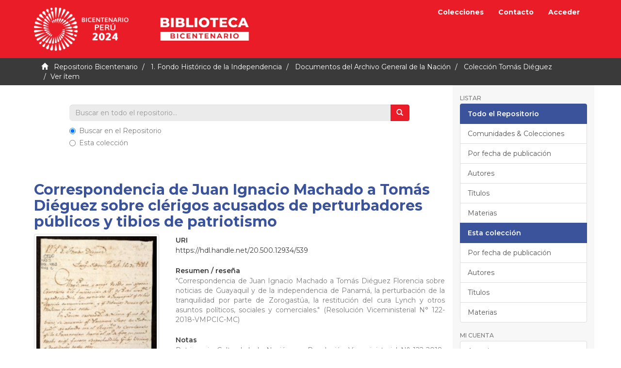

--- FILE ---
content_type: text/html;charset=utf-8
request_url: https://repositorio.bicentenario.gob.pe/handle/20.500.12934/539
body_size: 21524
content:
<!DOCTYPE html><!--[if lt IE 7]> <html class="no-js lt-ie9 lt-ie8 lt-ie7" lang="en"> <![endif]-->
					<!--[if IE 7]>    <html class="no-js lt-ie9 lt-ie8" lang="en"> <![endif]-->
					<!--[if IE 8]>    <html class="no-js lt-ie9" lang="en"> <![endif]-->
					<!--[if gt IE 8]><!--> <html class="no-js" lang="en"> <!--<![endif]-->
				<head><META http-equiv="Content-Type" content="text/html; charset=UTF-8">
<meta content="text/html; charset=UTF-8" http-equiv="Content-Type">
<meta content="IE=edge,chrome=1" http-equiv="X-UA-Compatible">
<meta content="width=device-width,initial-scale=1" name="viewport">
<link rel="shortcut icon" href="/themes/Mirage2/images/icons/favicon.ico">
<link rel="apple-touch-icon" href="/themes/Mirage2/images/icons/apple-touch-icon.png" sizes="180x180">
<link rel="icon" href="/themes/Mirage2/images/icons/favicon-32x32.png" type="image/png" sizes="32x32">
<link rel="icon" href="/themes/Mirage2/images/icons/favicon-16x16.png" type="image/png" sizes="16x16">
<link rel="manifest" href="/themes/Mirage2/images/icons/site.webmanifest">
<meta name="Generator" content="DSpace 6.3">
<link href="https://fonts.gstatic.com" rel="preconnect">
<link rel="stylesheet" href="https://fonts.googleapis.com/css2?family=Montserrat:wght@400;500;600;700&display=swap">
<link href="/themes/Mirage2/styles/main.css" rel="stylesheet">
<link type="application/opensearchdescription+xml" rel="search" href="http://10.0.0.15:80/open-search/description.xml" title="DSpace">
<script>
				//Clear default text of empty text areas on focus
				function tFocus(element){
					if(element.value == ''){
						element.value='';
					}
				}
				//Clear default text of empty text areas on submit
				function tSubmit(form){
					var defaultedElements = document.getElementsByTagName("textarea");
					for(var i=0; i != defaultedElements.length; i++){
						if (defaultedElements[i].value == ''){
							defaultedElements[i].value='';
						}
					}
				}
				//Disable pressing 'enter' key to submit a form (otherwise pressing 'enter' causes a submission to start over)
				function disableEnterKey(e){
					var key;
					if(window.event)
						key = window.event.keyCode; //Internet Explorer
					else
						key = e.which; //Firefox and Netscape
					if(key == 13) //if "Enter" pressed, then disable!
						return false;
					return true;
				}
			</script><!--[if lt IE 9]><script src="/themes/Mirage2/vendor/html5shiv/dist/html5shiv.js"> </script><script src="/themes/Mirage2/vendor/respond/dest/respond.min.js"> </script><![endif]--><script src="/themes/Mirage2/vendor/modernizr/modernizr.js"> </script>
<title>Correspondencia de Juan Ignacio Machado a Tom&aacute;s Di&eacute;guez sobre cl&eacute;rigos acusados de perturbadores p&uacute;blicos y tibios de patriotismo</title>
<link rel="schema.DCTERMS" href="http://purl.org/dc/terms/" />
<link rel="schema.DC" href="http://purl.org/dc/elements/1.1/" />
<meta name="DC.creator" content="Archivo General de la Nación" xml:lang="es_PE" />
<meta name="DC.creator" content="Machado, Juan Ignacio" xml:lang="es_PE" />
<meta name="DCTERMS.dateAccepted" content="2021-07-11T06:55:52Z" xml:lang="es_PE" scheme="DCTERMS.W3CDTF" />
<meta name="DCTERMS.available" content="2021-07-11T06:55:52Z" xml:lang="es_PE" scheme="DCTERMS.W3CDTF" />
<meta name="DCTERMS.issued" content="1821-11-16" xml:lang="es_PE" scheme="DCTERMS.W3CDTF" />
<meta name="DC.identifier" content="COLEC.DIÉGUEZ.2.7.23" xml:lang="es_PE" />
<meta name="DC.identifier" content="CTD0/CAJ. 3/ DOC.1003" xml:lang="es_PE" />
<meta name="DC.identifier" content="https://hdl.handle.net/20.500.12934/539" xml:lang="es_PE" scheme="DCTERMS.URI" />
<meta name="DC.description" content="Patrimonio Cultural de la Nación por Resolución Viceministerial N° 122-2018-VMPCIC-MC." xml:lang="es_PE" />
<meta name="DCTERMS.abstract" content="&quot;Correspondencia de Juan Ignacio Machado a Tomás Diéguez Florencia sobre noticias de Guayaquil y de la independencia de Panamá, la perturbación de la tranquilidad por parte de Zorogastúa, la restitución del cura Lynch y otros asuntos políticos, sociales y comerciales.&quot; (Resolución Viceministerial N° 122-2018-VMPCIC-MC)" xml:lang="es_PE" />
<meta name="DC.format" content="application/pdf" xml:lang="es_PE" />
<meta name="DCTERMS.extent" content="2 folios en 3 p." xml:lang="es_PE" />
<meta name="DC.language" content="spa" xml:lang="es_PE" scheme="DCTERMS.RFC1766" />
<meta name="DC.rights" content="info:eu-repo/semantics/openAccess" xml:lang="es_PE" />
<meta name="DC.rights" content="http://creativecommons.org/licenses/by-nc-sa/4.0/" xml:lang="es_PE" scheme="DCTERMS.URI" />
<meta name="DC.subject" content="Clero--Perú--Historia--Emancipación, 1808-1824--Documentos" xml:lang="es_PE" />
<meta name="DC.subject" content="Diéguez de Florencia, Tomás, 1775-1845--Correspondencia" xml:lang="es_PE" />
<meta name="DC.subject" content="Trujillo" xml:lang="es_PE" />
<meta name="DC.title" content="Correspondencia de Juan Ignacio Machado a Tomás Diéguez sobre clérigos acusados de perturbadores públicos y tibios de patriotismo" xml:lang="es_PE" />
<meta name="DC.type" content="info:eu-repo/semantics/other" xml:lang="es_PE" />
<meta name="DC.publisher" content="PE" xml:lang="es_PE" />
<meta name="DC.subject" content="https://purl.org/pe-repo/ocde/ford#6.01.01" xml:lang="es_PE" />
<meta name="DC.type" content="Manuscrito" xml:lang="es_PE" />
<meta name="DC.type" content="Documento histórico" xml:lang="es_PE" />
<meta content="Clero--Per&uacute;--Historia--Emancipaci&oacute;n, 1808-1824--Documentos; Di&eacute;guez de Florencia, Tom&aacute;s, 1775-1845--Correspondencia; info:eu-repo/semantics/other" name="citation_keywords">
<meta content="Correspondencia de Juan Ignacio Machado a Tom&aacute;s Di&eacute;guez sobre cl&eacute;rigos acusados de perturbadores p&uacute;blicos y tibios de patriotismo" name="citation_title">
<meta content="spa" name="citation_language">
<meta content="Archivo General de la Naci&oacute;n" name="citation_author">
<meta content="Machado, Juan Ignacio" name="citation_author">
<meta content="1821-11-16" name="citation_date">
<meta content="https://repositorio.bicentenario.gob.pe/handle/20.500.12934/539" name="citation_abstract_html_url">
<script crossorigin="anonymous" src="https://kit.fontawesome.com/b9384c8efa.js"></script>
</head><body>
<header>
<div role="navigation" class="navbar navbar-default navbar-static-top">
<div class="container">
<div class="navbar-header">
<button data-toggle="offcanvas" class="navbar-toggle" type="button"><span class="sr-only">Cambiar navegaci&oacute;n</span><span class="icon-bar"></span><span class="icon-bar"></span><span class="icon-bar"></span></button><a href="/" class="navbar-brand"><img alt="Bicentenario del Per&uacute;" class="img-responsive" src="/themes/Mirage2/images/logo.png"></a><a target="_blank" href="https://bicentenario.gob.pe/biblioteca/" class="navbar-brand"><img alt="Biblioteca" class="img-responsive" src="/themes/Mirage2/images/biblioteca.png"></a>
</div>
<div class="navbar-header pull-right visible-xs hidden-sm hidden-md hidden-lg">
<ul class="nav nav-pills pull-left">
<li>
<form action="/community-list" style="display: inline">
<button class="navbar-toggle navbar-link"><b aria-hidden="true" class="visible-xs glyphicon glyphicon-list"></b></button>
</form>
</li>
</ul>
<ul class="nav nav-pills pull-left">
<li>
<form action="/feedback" style="display: inline">
<button class="navbar-toggle navbar-link"><b aria-hidden="true" class="visible-xs glyphicon glyphicon-envelope"></b></button>
</form>
</li>
</ul>
<ul class="nav nav-pills pull-left">
<li>
<form method="get" action="/login" style="display: inline">
<button class="navbar-toggle navbar-link"><b aria-hidden="true" class="visible-xs glyphicon glyphicon-user"></b></button>
</form>
</li>
</ul>
</div>
<div class="navbar-header pull-right hidden-xs">
<ul class="nav navbar-nav pull-left">
<li>
<a href="/community-list">Colecciones</a>
</li>
</ul>
<ul class="nav navbar-nav pull-left">
<li>
<a href="/feedback">Contacto</a>
</li>
</ul>
<ul class="nav navbar-nav pull-left"></ul>
<ul class="nav navbar-nav pull-left">
<li>
<a href="/login"><span class="hidden-xs">Acceder</span></a>
</li>
</ul>
<button type="button" class="navbar-toggle visible-sm" data-toggle="offcanvas"><span class="sr-only">Cambiar navegaci&oacute;n</span><span class="icon-bar"></span><span class="icon-bar"></span><span class="icon-bar"></span></button>
</div>
</div>
</div>
</header>
<div class="trail-wrapper hidden-print">
<div class="container">
<div class="row">
<div class="col-xs-12">
<div class="breadcrumb dropdown visible-xs">
<a data-toggle="dropdown" class="dropdown-toggle" role="button" href="#" id="trail-dropdown-toggle">Ver &iacute;tem&nbsp;<b class="caret"></b></a>
<ul aria-labelledby="trail-dropdown-toggle" role="menu" class="dropdown-menu">
<li role="presentation">
<a role="menuitem" href="/"><i aria-hidden="true" class="glyphicon glyphicon-home"></i>
							&nbsp;
						Repositorio Bicentenario</a>
</li>
<li role="presentation">
<a role="menuitem" href="/handle/20.500.12934/3">1. Fondo Hist&oacute;rico de la Independencia</a>
</li>
<li role="presentation">
<a role="menuitem" href="/handle/20.500.12934/512">Documentos del Archivo General de la Naci&oacute;n</a>
</li>
<li role="presentation">
<a role="menuitem" href="/handle/20.500.12934/513">Colecci&oacute;n Tom&aacute;s Di&eacute;guez</a>
</li>
<li role="presentation" class="disabled">
<a href="#" role="menuitem">Ver &iacute;tem</a>
</li>
</ul>
</div>
<ul class="breadcrumb hidden-xs">
<li>
<i aria-hidden="true" class="glyphicon glyphicon-home"></i>
				&nbsp;
			<a href="/">Repositorio Bicentenario</a>
</li>
<li>
<a href="/handle/20.500.12934/3">1. Fondo Hist&oacute;rico de la Independencia</a>
</li>
<li>
<a href="/handle/20.500.12934/512">Documentos del Archivo General de la Naci&oacute;n</a>
</li>
<li>
<a href="/handle/20.500.12934/513">Colecci&oacute;n Tom&aacute;s Di&eacute;guez</a>
</li>
<li class="active">Ver &iacute;tem</li>
</ul>
</div>
</div>
</div>
</div>
<div class="hidden" id="no-js-warning-wrapper">
<div id="no-js-warning">
<div class="notice failure">JavaScript is disabled for your browser. Some features of this site may not work without it.</div>
</div>
</div>
<div class="container" id="main-container">
<div class="row row-offcanvas row-offcanvas-right">
<div class="horizontal-slider clearfix">
<div class="col-xs-12 col-sm-12 col-md-9 main-content">
<div class="row">
<div class="col-xs-12 col-md-10 col-md-offset-1 busqueda">
<form method="post" class="" id="ds-search-form" action="/discover">
<fieldset>
<div class="input-group">
<input placeholder="Buscar en todo el repositorio..." type="text" class="ds-text-field form-control search-field" name="query"><span class="input-group-btn"><button title="Ir" class="ds-button-field btn btn-info"><span aria-hidden="true" class="glyphicon glyphicon-search"></span></button></span>
</div>
<div class="radio">
<label><input checked value="" name="scope" type="radio" id="ds-search-form-scope-all">Buscar en el Repositorio</label>
</div>
<div class="radio">
<label><input name="scope" type="radio" id="ds-search-form-scope-container" value="20.500.12934/513">Esta colecci&oacute;n</label>
</div>
</fieldset>
</form>
</div>
</div>
<div>
<div id="aspect_artifactbrowser_ItemViewer_div_item-view" class="ds-static-div primary">
<!--
            External Metadata URL:
            cocoon://metadata/handle/20.500.12934/539/mets.xml-->
<div class="item-summary-view-metadata">
<h2 class="text-primary font-weight-bold">Correspondencia de Juan Ignacio Machado a Tom&aacute;s Di&eacute;guez sobre cl&eacute;rigos acusados de perturbadores p&uacute;blicos y tibios de patriotismo</h2>
<div class="row">
<div class="col-sm-4">
<div class="row">
<div class="col-xs-6 col-sm-12">
<div class="thumbnail">
<img alt="Thumbnail" class="img-thumbnail" src="/bitstream/handle/20.500.12934/539/COLEC.DI%c3%89GUEZ.2.7.23.pdf.jpg?sequence=4&isAllowed=y"></div>
</div>
<div class="col-xs-6 col-sm-12">
<div class="item-page-field-wrapper table word-break">
<div>
<a class="btn btn-info btn-block" href="/bitstream/handle/20.500.12934/539/COLEC.DI%c3%89GUEZ.2.7.23.pdf?sequence=1&isAllowed=y"><i aria-hidden="true" class="fas fa-fw fa-download"></i><span class="font-weight-bold">Descargar</span>
<br>
<span>(application/pdf) 12.96Mb</span></a>
</div>
</div>
</div>
</div>
<div class="simple-item-view-authors item-page-field-wrapper table">
<h5>Autor(es)</h5>
<div>
<a href="/browse?type=author&value=Archivo General de la Naci%C3%B3n">Archivo General de la Naci&oacute;n</a>
</div>
<div>
<a href="/browse?type=author&value=Machado, Juan Ignacio">Machado, Juan Ignacio</a>
</div>
</div>
<div class="simple-item-view-date word-break item-page-field-wrapper table">
<h5>Fecha</h5>1821-11-16</div>
<div class="simple-item-view-description item-page-field-wrapper table">
<h5>Tipo</h5>
<div>Manuscrito<br>Documento hist&oacute;rico<br>
</div>
</div>
<div class="simple-item-view-description item-page-field-wrapper table">
<h5>Extensi&oacute;n</h5>
<div>2 folios en 3 p.</div>
</div>
<div class="simple-item-view-show-full item-page-field-wrapper table">
<h5>Metadatos</h5>
<a href="/handle/20.500.12934/539?show=full">Mostrar el registro completo del &iacute;tem</a>
</div>
</div>
<div class="col-sm-8">
<div class="simple-item-view-uri item-page-field-wrapper table">
<h5>URI</h5>
<span><a href="https://hdl.handle.net/20.500.12934/539">https://hdl.handle.net/20.500.12934/539</a></span>
</div>
<div class="simple-item-view-description item-page-field-wrapper table">
<h5>Resumen / rese&ntilde;a</h5>
<div>"Correspondencia de Juan Ignacio Machado a Tom&aacute;s Di&eacute;guez Florencia sobre noticias de Guayaquil y de la independencia de Panam&aacute;, la perturbaci&oacute;n de la tranquilidad por parte de Zorogast&uacute;a, la restituci&oacute;n del cura Lynch y otros asuntos pol&iacute;ticos, sociales y comerciales." (Resoluci&oacute;n Viceministerial N&deg; 122-2018-VMPCIC-MC)</div>
</div>
<div class="simple-item-view-description item-page-field-wrapper table">
<h5>Notas</h5>
<div>Patrimonio Cultural de la Naci&oacute;n por Resoluci&oacute;n Viceministerial N&deg; 122-2018-VMPCIC-MC.</div>
</div>
<div class="simple-item-view-description item-page-field-wrapper table">
<h5>Materias</h5>
<div>
<a href="/browse?type=subject&value=Clero--Per%C3%BA--Historia--Emancipaci%C3%B3n, 1808-1824--Documentos">Clero--Per&uacute;--Historia--Emancipaci&oacute;n, 1808-1824--Documentos</a>
<br>
<a href="/browse?type=subject&value=Di%C3%A9guez de Florencia, Tom%C3%A1s, 1775-1845--Correspondencia">Di&eacute;guez de Florencia, Tom&aacute;s, 1775-1845--Correspondencia</a>
<br>
</div>
</div>
<div class="simple-item-view-collections item-page-field-wrapper table">
<h5>Colecciones</h5>
<ul class="ds-referenceSet-list">
<!--
            External Metadata URL:
            cocoon://metadata/handle/20.500.12934/513/mets.xml-->
<li>
<a href="/handle/20.500.12934/513">Colecci&oacute;n Tom&aacute;s Di&eacute;guez</a> [138]</li>
</ul>
</div>
</div>
</div>
</div>
</div>
<div class="row" about="https://hdl.handle.net/20.500.12934/539">
<div class="col-sm-3 col-xs-12">
<a title="info:eu-repo/semantics/openAccess" alt="info:eu-repo/semantics/openAccess" href="http://creativecommons.org/licenses/by-nc-sa/4.0/" rel="license"><img class="img-responsive" src="/themes/Mirage2//images/creativecommons/cc-by-nc-sa.png" alt="info:eu-repo/semantics/openAccess"></a>
</div>
<div class="col-sm-8">
<span>Excepto si se se&ntilde;ala otra cosa, la licencia del &iacute;tem se describe como info:eu-repo/semantics/openAccess</span>
</div>
</div>
</div>
</div>
<div role="navigation" id="sidebar" class="col-xs-6 col-sm-3 sidebar-offcanvas">
<div class="word-break hidden-print" id="ds-options">
<h2 class="ds-option-set-head  h6">Listar</h2>
<div id="aspect_viewArtifacts_Navigation_list_browse" class="list-group">
<a class="list-group-item active"><span class="h5 list-group-item-heading  h5">Todo el Repositorio</span></a><a href="/community-list" class="list-group-item ds-option">Comunidades &amp; Colecciones</a><a href="/browse?type=dateissued" class="list-group-item ds-option">Por fecha de publicaci&oacute;n</a><a href="/browse?type=author" class="list-group-item ds-option">Autores</a><a href="/browse?type=title" class="list-group-item ds-option">T&iacute;tulos</a><a href="/browse?type=subject" class="list-group-item ds-option">Materias</a><a class="list-group-item active"><span class="h5 list-group-item-heading  h5">Esta colecci&oacute;n</span></a><a href="/handle/20.500.12934/513/browse?type=dateissued" class="list-group-item ds-option">Por fecha de publicaci&oacute;n</a><a href="/handle/20.500.12934/513/browse?type=author" class="list-group-item ds-option">Autores</a><a href="/handle/20.500.12934/513/browse?type=title" class="list-group-item ds-option">T&iacute;tulos</a><a href="/handle/20.500.12934/513/browse?type=subject" class="list-group-item ds-option">Materias</a>
</div>
<h2 class="ds-option-set-head  h6">Mi cuenta</h2>
<div id="aspect_viewArtifacts_Navigation_list_account" class="list-group">
<a href="/login" class="list-group-item ds-option">Acceder</a><a href="/register" class="list-group-item ds-option">Registro</a>
</div>
<div id="aspect_viewArtifacts_Navigation_list_context" class="list-group"></div>
<div id="aspect_viewArtifacts_Navigation_list_administrative" class="list-group"></div>
<div id="aspect_discovery_Navigation_list_discovery" class="list-group"></div>
<div class="custom-navigation">
<h4 class="text-info">SOBRE LA COLECCI&Oacute;N</h4>
<p>El Proyecto Especial Bicentenario, en alianza con la Biblioteca Nacional del Per&uacute;, pone a disposici&oacute;n de los investigadores, estudiantes, y p&uacute;blico en general la Colecci&oacute;n Sesquicentenario, una plataforma virtual que re&uacute;ne las 146 publicaciones realizadas por la Comisi&oacute;n Nacional del Sesquicentenario de la Independencia del Per&uacute; entre 1970 y 1976.</p>
</div>
<div class="custom-navigation">
<h4 class="text-info">CONTENIDO</h4>
<ul class="list-unstyled">
<li>
<a href="/community-list">Colecciones</a>
</li>
<li>
<a href="/recent-submissions">Publicaciones recientes</a>
</li>
<li>
<a href="/feedback">Contacto</a>
</li>
</ul>
</div>
</div>
</div>
</div>
</div>
</div>
<footer>
<div class="negro">
<div class="container">
<div class="row">
<div class="col-md-4 logo">
<img alt="Bicentenario del Per&uacute;" class="img-responsive" src="/themes/Mirage2/images/logo-footer.png"></div>
<div class="col-md-4 enlaces largo">
<ul class="list-unstyled">
<li>
<a target="_blank" href="#">Biblioteca Bicentenario</a>
</li>
<li>
<a target="_blank" href="#">Consejo consultivo</a>
</li>
<li>
<a target="_blank" href="#">Ejes del Bicentenario</a>
</li>
<li>
<a target="_blank" href="#">Normativa</a>
</li>
<li>
<a target="_blank" href="#">Convocatorias</a>
</li>
<li>
<a target="_blank" href="#">El Pa&iacute;s que queremos</a>
</li>
<li>
<a target="_blank" href="#">Voluntariado del Bicentenario</a>
</li>
</ul>
</div>
<div class="col-md-4 enlaces corto">
<ul class="list-unstyled">
<li>
<a target="_blank" href="#">Programa acad&eacute;mico y cultural</a>
</li>
<li>
<a target="_blank" href="#">Cartera de obras emblem&aacute;ticas</a>
</li>
<li>
<a target="_blank" href="#">Recuperaci&oacute;n de sitios hist&oacute;ricos</a>
</li>
<li>
<a target="_blank" href="#"><i class="fab fa-facebook fa-fw fa-3x"></i></a><a target="_blank" href="#"><i class="fab fa-instagram fa-fw fa-3x"></i></a><a target="_blank" href="#"><i class="fab fa-twitter fa-fw fa-3x"></i></a><a target="_blank" href="#"><i class="fab fa-tiktok fa-fw fa-3x"></i></a><a target="_blank" href="#"><i class="fab fa-spotify fa-fw fa-3x"></i></a>
</li>
<li>
<img alt="Bicentenario del Per&uacute;" class="bpgp" src="/themes/Mirage2/images/bpgp.png"></li>
</ul>
</div>
</div>
</div>
</div>
<div class="blanco">
<div class="container">
<div class="row">
<div class="col-md-4 col-md-offset-2">
<div class="con-icono">
<div>
<i class="fas fa-envelope fa-fw"></i>
</div>
<div class="grow">
<strong>Correo electr&oacute;nico:</strong>
<br>
<a href="mailto:mesadepartes@bicentenario.gob.pe">mesadepartes@bicentenario.gob.pe</a>
<br>
<span>Horario de atenci&oacute;n de lunes a viernes de 9:00 am a 6:00 pm</span>
</div>
</div>
</div>
<div class="col-md-4">
<div class="con-icono">
<div>
<i class="fas fa-map-marker-alt fa-fw"></i>
</div>
<div class="grow">
<strong>Direcci&oacute;n f&iacute;sica:</strong>
<br>
<span>Av. Javier Prado Este 2465, San Borja, Lima</span>
</div>
</div>
</div>
</div>
</div>
</div>
<a class="hidden" href="/htmlmap">&nbsp;</a>
</footer>
<script type="text/javascript">if(typeof window.publication === 'undefined'){window.publication={};};window.publication.contextPath= '';window.publication.themePath= '/themes/Mirage2/';</script><script>if(!window.DSpace){window.DSpace={};}window.DSpace.context_path='';window.DSpace.theme_path='/themes/Mirage2/';</script><script src="/themes/Mirage2/scripts/theme.js"> </script><script>(function(i,s,o,g,r,a,m){i['GoogleAnalyticsObject']=r;i[r]=i[r]||function(){(i[r].q=i[r].q||[]).push(arguments)},i[r].l=1*new Date();a=s.createElement(o),m=s.getElementsByTagName(o)[0];a.async=1;a.src=g;m.parentNode.insertBefore(a,m)})(window,document,'script','//www.google-analytics.com/analytics.js','ga');ga('create', 'UA-199549627-1', '10.0.0.15');ga('send', 'pageview');</script>
</body></html>
